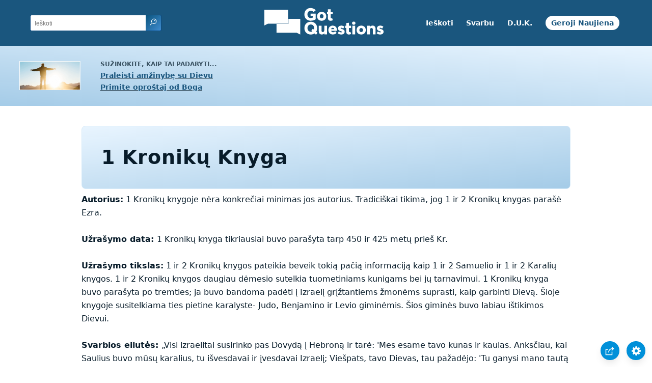

--- FILE ---
content_type: text/html
request_url: https://www.gotquestions.org/Lietuviu/apzvalga-1kroniku-knyga.html
body_size: 4060
content:
<!doctype html>
<html lang="lt">
<head>
<title>1 Kronikų Knyga</title>
<META name="keywords" content="1 Kronikų Knyga"><META name="description" content="Ar galite apibendrinti 1 Kronikų knygą? Apie ką yra 1 Kronikų knyga?">
<meta charset="utf-8">
<link rel="canonical" href="https://www.gotquestions.org/Lietuviu/apzvalga-1kroniku-knyga.html">
<meta name="viewport" content="width=device-width, initial-scale=1, user-scalable=no">
<link rel="stylesheet" type="text/css" href="https://www.gotquestions.org/style.css">
<script async src="https://www.googletagmanager.com/gtag/js?id=G-M7EVHFDMSZ"></script>
<script>
  window.dataLayer = window.dataLayer || [];
  function gtag(){dataLayer.push(arguments);}
  gtag('js', new Date());
  gtag('config', 'G-M7EVHFDMSZ');
</script>
</head>
<body data-site-theme="light">
<div class="fixed-button settings box-shadow"><img src="https://www.gotquestions.org/img/cogwheel.svg" alt="settings icon" onclick="settingsMenu(this)"></div>
<div class="fixed-button sharebutton box-shadow"><img src="https://www.gotquestions.org/img/share.svg" alt="share icon" onclick="shareMenu(this)"></div>
<header class="gradient-to-b" style="--color-start: var(--bgcolor-header-start);  --color-end: var(--bgcolor-header-end);">
<div class="searchbox desktop-show"><div class="search"><div class='gq-ac-placeholder header'></div></div></div>
<div class="logo-wrap"><a href="https://www.gotquestions.org/Lietuviu" class="logo"><img src="https://www.gotquestions.org/img/logo_2025_INTL.svg" alt="Atsakyti klausimai iš Biblijos"></a></div>
<nav>
<ul>
<li><a href="ieskoti.html">Ieškoti</a></li>
<li><a href="Labai-svarbus-klausimai.html">Svarbu</a></li>
<li><a href="Dazniausiai-uzduodami-klausimai.html">D.U.K.</a></li>
<li><a href="Geroji-Naujiena.html">Geroji Naujiena</a></li>
</ul>
<ul class="extra-menu modal-menu box-shadow">
<li class="mobile-show flex-half"><a href="ieskoti.html">Ieškoti</a></li>
<li class="mobile-show flex-half"><a href="Labai-svarbus-klausimai.html">Svarbu</a></li>
<li class="mobile-show flex-half"><a href="Dazniausiai-uzduodami-klausimai.html">D.U.K.</a></li>
<li><a href="apzvalga-biblijos.html">Biblijos Apžvalga</a></li>
<li class="mobile-show donate"><a href="Geroji-Naujiena.html">Geroji Naujiena</a></li>
</ul>
<ul class="settings-menu modal-menu box-shadow">
<li>
<div class="toggle-wrap">
<span>Šviesi spalva</span><input type="checkbox" checked id="toggle" class="checkbox" onclick="toggleTheme(this)" /><label for="toggle" class="switch"></label><span>Tamsi spalva</span>
</div>
</li>
<li><label for="font">Šriftas</label><select name="font" id="font" onchange="changeFont()"><option value="system-ui">Numatytas</option><option value="Arial">Arial</option><option value="Verdana">Verdana</option><option value="Helvetica">Helvetica</option><option value="Tahoma">Tahoma</option><option value="Georgia">Georgia</option><option value="Times New Roman">Times New Roman</option></select></li>
<li><label for="lineheight">Linijos aukštis</label><select name="lineheight" id="lineheight" onchange="changeLineHeight()"><option value="1.4">Numatytas</option><option value="1">1.0</option><option value="1.2">1.2</option><option value="1.5">1.5</option><option value="2">2</option></select></li>
<li><label for="fontsize">Šrifto dydis</label><select name="fontsize" id="fontsize" onchange="changeFontSize()"><option value="1">Numatytas</option><option value="1">1.0</option><option value="1.2">1.2</option><option value="1.5">1.5</option><option value="2">2</option></select></li>
</ul>
<ul class="final-menu modal-menu box-shadow">
<li><a href="https://www.facebook.com/sharer.php?u=https://www.gotquestions.org/" class="fb"><img src="https://www.gotquestions.org/img/logo-fb-simple.svg" alt="Facebook icon">Facebook</a></li>
<li><a href="http://twitter.com/share?url=https://www.gotquestions.org/" class="tw"><img src="https://www.gotquestions.org/img/logo-twitter.svg" alt="Twitter icon">Twitter</a></li>
<li><a href="https://pinterest.com/pin/create/link/?url=https://www.gotquestions.org/" class="pi"><img src="https://www.gotquestions.org/img/logo-pinterest.svg" alt="Pinterest icon">Pinterest</a></li>
<li><a class="SendEmail" href=""><img src="https://www.gotquestions.org/img/letter.svg" alt="Email icon">Email</a></li>
</ul>
<img src="https://www.gotquestions.org/img/menu.svg" class="menu-icon mobile-show" alt="Menu icon" onclick="extraMenu(this)">
</nav>
</header>
<div class="featured gradient-to-tr" style="--color-start: var(--bgcolor-featured-start); --color-end: var(--bgcolor-featured-end)">
<div class="featured-left">
<h5>Sužinokite, kaip tai padaryti...</h5>
<h4><a href="amzinasis-gyvenimas.html">Praleisti amžinybę su Dievu</a></h4>
<h4><a href="kad-Dievas-atleistu.html">Primite oproštaj od Boga</a></h4>
</div>
</div>
<main>
<section class="content-wrap gradient-to-b" style="--color-start: var(--bgcolor-content-start); --color-end: var(--bgcolor-content-end);" ><div class="content">
<h1>1 Kronikų Knyga</h1>
<b>Autorius:</b> 1 Kronikų knygoje nėra konkrečiai minimas jos autorius. Tradiciškai tikima, jog 1 ir 2 Kronikų knygas parašė Ezra.<br><br>
<b>Užrašymo data: </b>1 Kronikų knyga tikriausiai buvo parašyta tarp 450 ir 425 metų prieš Kr.<br><br>
<b>Užrašymo tikslas:</b> 1 ir 2 Kronikų knygos pateikia beveik tokią pačią informaciją kaip 1 ir 2 Samuelio ir 1 ir 2 Karalių knygos. 1 ir 2 Kronikų knygos daugiau dėmesio sutelkia tuometiniams kunigams bei jų tarnavimui. 1 Kronikų knyga buvo parašyta po tremties; ja buvo bandoma padėti į Izraelį grįžtantiems žmonėms suprasti, kaip garbinti Dievą. Šioje knygoje susitelkiama ties pietine karalyste- Judo, Benjamino ir Levio giminėmis. Šios giminės buvo labiau ištikimos Dievui.<br><br>
<b>Svarbios eilutės: </b>„Visi izraelitai susirinko pas Dovydą į Hebroną ir tarė: 'Mes esame tavo kūnas ir kaulas. Anksčiau, kai Saulius buvo mūsų karalius, tu išvesdavai ir įvesdavai Izraelį; Viešpats, tavo Dievas, tau pažadėjo: 'Tu ganysi mano tautą Izraelį ir būsi jo kunigaikščiu'." (1 Kronikų 11:1-2)<br><br>
"Dovydas atsakė Gadui: 'Patekau į didelę bėdą. Bet geriau pakliūti į Viešpaties rankas, nes Jo gailestingumas begalinis, negu į žmogaus rankas'". (1 Kronikų 21:13)<br><br>
"Tavo, Viešpatie, yra didybė ir galybė, ir pergalė, ir šlovė, ir išaukštinimas, nes Tau priklauso visa danguje ir žemėje. Viešpatie, Tavo yra karalystė ir Tu esi valdovas virš visko." (1 Kronikų 29:11)<br><br>
<b>Trumpas apibendrinimas: </b>Pirmi devyni 1 Kronikų knygos skyriai yra skirti sąrašams ir genealogijoms. Kiti sąrašai ir genealogijos yra išsibarstę likusiuose 1 Kronikų knygos skyriuose. Tarp sąrašų 1 Kronikų knygoje aprašomas Dovydo pakilimas į sostą ir jo valdymas. Knyga baigiasi Dovydo sūnaus Saliamono tapimu Izraelio karaliumi. 1 Kronikų planas atrodytų taip: 1:1-9:23 genealogijos; 9:24-12:40 Dovydo pakilimas į sostą; 13:1-20:30 Dovydo valdymas. <br><br>
<b>Ženklai: </b>Savo giesmėje (1 Kronikų 16:33) Dovydas kalba apie laiką, kuomet Dievas ateis teisti žemę. Tai yra pranašiškas ženklas to, ką Jėzus apibūdino Mato 25 skyriuje- laiko, kai Jis ateis teisti žemės. Jėzus papasakojo du palyginimus- apie dešimt mergaičių ir apie talentus- ir perspėjo, kad tie, kurių nuodėmės nebus padengtos Kristaus krauju, bus išmesti laukan į „tamsybes". Jėzus ragina savo žmones būti pasiruošusius, nes, kai Jis ateis, bus teismas, ir Jis atskirs avis nuo ožkų.<br><br>
Dalis Dovydo sandoros, kurią Dievas pakartoja 17 skyriuje, yra apie Mesiją, kuris bus Dovydo palikuonis. 13-14 eilutės apibūdina Sūnų, kuris bus įstatytas Dievo namuose ir kurio sostas bus amžinas. Šie žodžiai gali būti tik apie Jėzų Kristų.<br><br>
<b>Praktinis pritaikymas:</b> Genealogijos, tokios kaip 1 Kronikų knygoje, gali mums pasirodyti sausos, tačiau jos mums primena, kad Dievas asmeniškai žino kiekvieną iš savo vaikų; Jis netgi žino jų galvos plaukų skaičių (Mato 10:30). Mes galime rasti paguodą žinojime, kad kas mes esame ir ką mes darome yra amžinai įrašyta Dievo prote. Jeigu mes priklausome Kristui, mūsų vardai amžinai įrašyti Avinėlio Gyvenimo knygoje (Apreiškimo 13:8).<br><br>
Dievas yra ištikimas savo žmonėms ir išpildo duotus pažadus. 1 Kronikų knygoje mes matome Dievo pažado Dovydui išpildymą, kai Dovydas tampa Izraelio karaliumi (1 Kronikų 11:1-3). Mes galime būti užtikrinti, kad Dievo pažadai mums bus išpildyti. Dievas pažadėjo palaiminimus tiems, kurie Jį seka, tiems, kurie atgailaudami ateina pas Kristų, ir tiems, kurie paklūsta Jo Žodžiui.<br><br>
Paklusnumas atneša palaiminimus; nepaklusnumas bausmes. 1 Kronikų knygoje, kaip ir 1 ir 2 Samuelio knygose bei 1 ir 2 Karalių knygose, užrašoma pasikartojanti nuodėmės, atgailos, atleidimo ir Izraelio tautos atstatymo seka. Lygiai taip pat Dievas yra kantrus ir su mumis; Jis atleidžia mūsų nuodėmes, kai mes ateiname pas Jį su nuoširdžia atgaila (1 Jono 1:9). Mes galime rasti paguoda žinojime, kad Dievas girdi mūsų skausmo kupinas maldas, atleidžia mūsų nuodėmes, atstato mūsų santykius su Juo ir nukreipia mūsų žingsnius džiaugsmo taku.<br><br>
<hr><br> 
<strong>
Grįžti į: <a href="apzvalga-senaji-testamento.html">Senojo Testamento Apžvalga</a><br><br>
Grįžti į: <a href="apzvalga-biblijos.html">Biblijos Apžvalga</a><br><br>
</strong> <a href="https://www.gotquestions.org/book-of-1-chronicles.html">English</a><br><br>
<hr><br>
<hr><br>
<center><strong class="return">
<a class="button-link box-shadow" href="https://www.gotquestions.org/Lietuviu">Grįžti į svetainę lietuvių kalba</a><br><br>
1 Kronikų Knyga</strong></center>
</div>
</section>
<section class="share gradient-to-b" style="--color-start: #073D60; --color-end: #0A3652;">
<span>Bendrinkite šį puslapį:</span>
<a href="https://www.facebook.com/sharer.php?u=https://www.gotquestions.org/" class="fb"><img src="https://www.gotquestions.org/img/logo-fb-simple.svg" alt="Facebook icon"></a>
<a href="http://twitter.com/share?url=https://www.gotquestions.org/" class="tw"><img src="https://www.gotquestions.org/img/logo-twitter.svg" alt="Twitter icon"></a>
<a href="https://pinterest.com/pin/create/link/?url=https://www.gotquestions.org/" class="pi"><img src="https://www.gotquestions.org/img/logo-pinterest.svg" alt="Pinterest icon"></a>
<a class="SendEmail" href=""><img src="https://www.gotquestions.org/img/letter.svg" alt="Email icon"></a>
</section>
</main>
<footer>
<div class="grid"><div>
<div class="logo"></div>
</div>
<div class="network">
</div>
<div class="apps">
</div>
</div>
</footer>
<div class="bottom"><center>&copy; Copyright Got Questions Ministries</center></div>
<script src="gqscripts2021-LT.js"></script>
<script async defer src="https://bible-link.globalrize.org/plugin.js" data-language="lt" data-translation="jur" data-reference-color="#338BBD" data-excluded-elements="h1"></script>
</body>
</html>

--- FILE ---
content_type: application/javascript
request_url: https://www.gotquestions.org/Lietuviu/gqscripts2021-LT.js
body_size: 6015
content:
/*2021 new scripts*/
window.addEventListener('DOMContentLoaded', (event) => {
  /* audio icon */
  var audioicon=document.getElementsByClassName("audio-icon")[0];audioicon&&audioicon.addEventListener("click",function(t){if("IMG"==(t.target||t.srcElement).tagName){t.preventDefault();var e=audioicon.getElementsByTagName("audio")[0];e.style.display="block"==e.style.display?"none":"block"}});

  /* Social Share */
  var t = "" + window.location.href;
  const fbEl = document.querySelectorAll('.final-menu li a.fb')[0], twEl = document.querySelectorAll('.final-menu li a.tw')[0], piEl = document.querySelectorAll('.final-menu li a.pi')[0], fbEl2 = document.querySelectorAll('.share a.fb')[0], twEl2 = document.querySelectorAll('.share a.tw')[0], piEl2 = document.querySelectorAll('.share a.pi')[0], emEl = document.querySelectorAll('.final-menu a.SendEmail')[0], emEl2 = document.querySelectorAll('.share a.SendEmail')[0];
  if(emEl){emEl.href = "mailto:?subject="+document.title+"&body="+t;}
  if(emEl2){emEl2.href = "mailto:?subject="+document.title+"&body="+t;}
  if(fbEl){fbEl.href = "https://www.facebook.com/sharer.php?u=" + t;}
  if(fbEl2){fbEl2.href = "https://www.facebook.com/sharer.php?u=" + t;}
  if(twEl){twEl.href = "http://twitter.com/share?url=" + t;}
  if(twEl2){twEl2.href = "http://twitter.com/share?url=" + t;}
  if(piEl){piEl.href = "https://pinterest.com/pin/create/link/?url=" + t;}
  if(piEl2){piEl2.href = "https://pinterest.com/pin/create/link/?url=" + t;}

  /* INTL Links */
  /*
var currentFileName = window.location.pathname, intlFileName = "/INTL" + currentFileName, intlURL = t.replace(currentFileName, intlFileName);
  var reader = new XMLHttpRequest();
  var y = intlURL;
  reader.open('get', y, true);
  reader.onreadystatechange = () => {
    if (reader.status == 200) { if (document.querySelector('.extra-menu .languages')) {document.querySelector('.extra-menu .languages').href = y;} }
    else {
      if (document.querySelector('.extra-menu .languages')) { document.querySelector('.extra-menu .languages').parentNode.remove(); }
      return;
    }
  }
  reader.send(null);
*/

  /* search bar */
  var e, t; t = document.querySelectorAll("div.gq-ac-placeholder");
  var o = "Ieškoti";
  var lid = 47;
  t.forEach(function(t) {
  e = '<form accept-charset="UTF-8" action="https://www.gotquestions.org/Lietuviu/paieska-rezultatai.html" method="get" class="gq-autocomplete-form zoom_searchform">',
  e += "<input type=hidden value=0 name=zoom_sort>", t.classList.contains("rightrail") ? (e = e + '<input class="gq-autocomplete" name="q" onkeyup="autoComplete(this.value,' + lid+')" type="text" placeholder="' + o + '" />', e += '<button type="submit" class="search-button button" name="search"><img src="https://www.gotquestions.org/img/search.svg" alt="search icon" /></button>') : t.classList.contains("header") ? (e = e + '<input class="gq-autocomplete header" name="q" onkeyup="autoComplete(this.value,' + lid+')" list="responseList" type="text" autocomplete="off" placeholder="' + o + '" />',
  e += '<datalist id="responseList"></datalist>',
  e += '<button type="submit" class="search-button button button-header"><img src="https://www.gotquestions.org/img/search.svg" alt="search icon" /></button>') : (e = e + '<input class="gq-autocomplete gq-large" onkeyup="autoComplete(this.value,' + lid+')" list="responseList" name="q" type="text" autocomplete="off" placeholder="' + o + '" />',
  e += '<datalist id="responseList"></datalist>',
  e += '<button type="submit" class="search-button button"><img src="https://www.gotquestions.org/img/search.svg" alt="search icon" /></button>'),
  e += "</form>", t.innerHTML = e });

  //get user preferences
  let root = document.documentElement;
  const body = document.querySelector('body');
  if (localStorage.getItem('gqprefs') == null) {
    let prefs = {
      'fontsize' : 1,
      'lineheight' : 1.4,
      'font' : 'system-ui',
      'version' : 'esv',
      'theme' : 'light',
    }
    updateGQprefs(prefs);
  } else {
    let prefs = JSON.parse(localStorage.getItem('gqprefs'));
    document.getElementById('fontsize').value = parseFloat(prefs.fontsize);
    document.getElementById('lineheight').value = parseFloat(prefs.lineheight);
    document.getElementById('font').value = prefs.font;
    root.style.setProperty('--font-size', parseFloat(prefs.fontsize) + 'em');
    root.style.setProperty('--line-height', parseFloat(prefs.lineheight));
    root.style.setProperty('--default-font', prefs.font);
    body.setAttribute("data-site-theme", prefs.theme);
    document.getElementById('toggle').checked = prefs.theme === 'dark' ? true : false;
  }
  /*configure ad manager ads*/
    var adManagerContent = {
	'Compassion': {
		type: 'image',
		src: 'https://www.gotquestions.org/Espanol/img/compassion-spanish.jpg',
		link: 'https://www.gotquestions.net/admin/BackendSubmit/AdClick?LID=2&ADID=9',
		width: 160,
		height: 600,
		mobile_src: 'https://www.gotquestions.org/Espanol/img/compassion-spanish.jpg',
		mobile_height: 600,
		mobile_width: 160,
		show_perc: 100,
		lid: 2,
		adid: 9
    }
  }

  adManager({
    ads: adManagerContent,
    show: 'always',
    mobile: true
   });  
});

autoComplete = (term,lid) => {
  
  //detect if option was selected
  var Value =  document.querySelectorAll('input.gq-autocomplete')[0].value;
  if (Value && document.querySelector('option[value="' + Value + '"]')) {
    const u = document.querySelector('option[value="' + Value + '"]').getAttribute('data-url');
	if(u !== null){
var url = ((u.indexOf('://') > 0 || u.indexOf('//') === 0) ? '' : location.protocol + '//') + u;
    return window.location = url;
}
  }

  //clear all results for a new list
  var responseList = document.getElementById('responseList');
  while (responseList.firstChild) {
      responseList.removeChild(responseList.firstChild);
  }

  //add in new suggested results
  if (term.length > 1) {
    var xhr = new XMLHttpRequest();
    xhr.open('POST', 'https://www.gotquestions.net/admin/BackendOrg/PopulateDropdownSearch?lid='+lid, true);
    xhr.setRequestHeader('Content-type', 'application/x-www-form-urlencoded');
    xhr.onload = function () {
        var responses = JSON.parse(this.responseText);
        responses.forEach(function (response) {
            if (response.label) {
              var node = document.createElement("OPTION");
              node.value = response.label;
              node.setAttribute('data-url',response.value);
              document.getElementById('responseList').appendChild(node)
            }
        });

    };
    xhr.send('searchTerm='+term);
  }
}

updateGQprefs = (prefs) => { localStorage.setItem('gqprefs',JSON.stringify(prefs)); }

changeFontSize = () => {
  let root = document.documentElement;
  root.style.setProperty('--font-size', document.getElementById('fontsize').value + 'em');
  let newPrefs = localStorage.getItem('gqprefs') == null ? {} : JSON.parse(localStorage.getItem('gqprefs'));
  newPrefs.fontsize = document.getElementById('fontsize').value;
  updateGQprefs(newPrefs);
}
changeLineHeight = () => {
  let root = document.documentElement;
  root.style.setProperty('--line-height', document.getElementById('lineheight').value);
  let newPrefs = localStorage.getItem('gqprefs') == null ? {} : JSON.parse(localStorage.getItem('gqprefs'));
  newPrefs.lineheight = document.getElementById('lineheight').value;
  updateGQprefs(newPrefs);
}
changeFont = () => {
  let root = document.documentElement;
  root.style.setProperty('--default-font', document.getElementById('font').value);
  let newPrefs = localStorage.getItem('gqprefs') == null ? {} : JSON.parse(localStorage.getItem('gqprefs'));
  newPrefs.font = document.getElementById('font').value;
  updateGQprefs(newPrefs);
}
focusSearch = () => { document.querySelectorAll('input.gq-autocomplete')[0].focus(); }
openSearch = (el) => {
  el.classList.add = 'mobile-show';
  var searchbox = document.getElementsByClassName('searchbox')[0];
  if (searchbox.classList.contains('visible')) {
    searchbox.classList.remove('visible');
  } else {
    searchbox.classList.add('visible');
    document.querySelector('.searchbox .gq-autocomplete').select();
  }
}
extraMenu = (el) => {clearMenus(el); if(el == undefined || ! el.src.includes('img/e-remove.svg')) { resetPage(); } document.querySelectorAll('.extra-menu')[0].classList.toggle('visible'); document.querySelectorAll('body')[0].classList.toggle('dimmed'); el.src = el.src.includes('img/e-remove.svg') ? 'https://www.gotquestions.org/img/menu.svg' : 'https://www.gotquestions.org/img/e-remove.svg'; }
settingsMenu= (el) => { clearMenus(el); if(el == undefined || ! el.src.includes('img/e-remove.svg')) { resetPage(); } document.querySelectorAll('.settings-menu')[0].classList.toggle('visible'); document.querySelectorAll('body')[0].classList.toggle('dimmed'); el.src = el.src.includes('img/e-remove.svg') ? 'https://www.gotquestions.org/img/cogwheel.svg' : 'https://www.gotquestions.org/img/e-remove.svg'; }
shareMenu= (el) => { clearMenus(el); if(el == undefined || ! el.src.includes('img/e-remove.svg')) { resetPage(); } document.querySelectorAll('.final-menu')[0].classList.toggle('visible'); document.querySelectorAll('body')[0].classList.toggle('dimmed'); el.src = el.src.includes('img/e-remove.svg') ? 'https://www.gotquestions.org/img/share.svg' : 'https://www.gotquestions.org/img/e-remove.svg'; }
toggleTheme = (el) => {
  const body = document.querySelector('body'), mode = body.getAttribute("data-site-theme"), theme = el.checked == true ? "dark" : "light";
  body.setAttribute("data-site-theme", theme);
  let newPrefs = localStorage.getItem('gqprefs') == null ? {} : JSON.parse(localStorage.getItem('gqprefs'));
  newPrefs.theme = theme;
  updateGQprefs(newPrefs);
}
clearMenus = (el) => { if(el == undefined || ! el.src.includes('e-remove.svg')) { const modals = document.querySelectorAll('.modal-menu'); modals.forEach(function(modal) { modal.classList.remove('visible'); }); } }
resetPage = () => {
  const modals = document.querySelectorAll('.modal-menu');
  const dimmed = document.querySelectorAll('.dimmed');
  modals.forEach(function(modal) {
    modal.classList.remove('visible');
  });
  dimmed.forEach(function(ele) {
    ele.classList.remove('dimmed');
  });
  // document.getElementsByClassName('search-icon')[0].classList.remove = 'mobile-show';
  document.getElementsByClassName('searchbox')[0].classList.remove('visible');
  document.querySelectorAll('.menu-icon')[0].src = 'https://www.gotquestions.org/img/menu.svg';
  document.querySelectorAll('.sharebutton')[0].querySelectorAll('img')[0].src = 'https://www.gotquestions.org/img/share.svg';
  document.querySelectorAll('.fixed-button.settings')[0].querySelectorAll('img')[0].src = 'https://www.gotquestions.org/img/cogwheel.svg';
}
document.addEventListener("click", (evt) => {
    const headerEl = document.querySelectorAll("header")[0];
    const modals = document.querySelectorAll(".modal-menu");
    const buttons = document.querySelectorAll(".fixed-button");
    let targetElement = evt.target; // clicked element
    let continueOn = true;
    do {
        if (targetElement == headerEl) {
            // clicked in header
            return;
        }
        modals.forEach(function(menu) {
          if ( menu == targetElement) {
            continueOn = false;
          }
        });

        buttons.forEach(function(button) {
          if ( button == targetElement) {
            continueOn = false;
          }
        });
        // Go up the DOM
        targetElement = targetElement.parentNode;
    } while (targetElement && continueOn);

    //outside
    if ( continueOn) {
      resetPage();
    }
});

/*! reftagger */
/*
var refTagger={settings:{bibleVersion:"ESV",noSearchTagNames:["h1","h2","h3","strong","span"],roundCorners:!0,socialSharing:["twitter","facebook","google"],tagChapters:!0,linksOpenNewWindow:!0,customStyle:{heading:{backgroundColor:"#30543a",color:"#ffffff",fontFamily:"Arial, 'Helvetica Neue', Helvetica, sans-serif",fontSize:"16px"},body:{color:"#666666",fontFamily:"Arial, 'Helvetica Neue', Helvetica, sans-serif",fontSize:"16px"}}}};!function(e,a){var r=e.createElement(a),o=e.getElementsByTagName(a)[0];r.src="//api.reftagger.com/v2/RefTagger.js",o.parentNode.insertBefore(r,o)}(document,"script");
*/

/*youtube embed*/
function labnolThumb(e){return'<img src="https://i.ytimg.com/vi/ID/hqdefault.jpg">'.replace("ID",e)+'<div class="play"></div>'}function labnolIframe(){var e=document.createElement("iframe");e.setAttribute("src","https://www.youtube.com/embed/ID?autoplay=1".replace("ID",this.dataset.id)),e.setAttribute("frameborder","0"),e.setAttribute("allowfullscreen","1"),this.parentNode.replaceChild(e,this)}document.addEventListener("DOMContentLoaded",function(){var e,t,a=document.getElementsByClassName("youtube-player");for(t=0;t<a.length;t++)(e=document.createElement("div")).setAttribute("data-id",a[t].dataset.id),e.innerHTML=labnolThumb(a[t].dataset.id),e.onclick=labnolIframe,a[t].appendChild(e)});

/*! track when audio is played */
/*$("audio").on("play",function(){gtag("event","play",{event_category:"engagement",event_label:"audio"})});*/


/*ad manager*/
/*!function(l){function c(e,i){var a="";e.src=null==e.src?"":e.src,e.link=null!=e.link&&e.link,e.mobile_src=null==e.mobile_src?e.src:e.mobile_src,e.mobile_link=null==e.mobile_link?e.link:e.mobile_link;var r="gtag('event', 'click', {'event_category':'engagement', 'event_label':'advertisement'});";if(i.isMobile){switch(e.mobile_link&&(a+='<a target="_blank" href="'+e.mobile_link+'" onclick="'+r+'">'),e.type){case"html":a+=e.mobile_src;break;case"iframe":a+='<iframe src="'+e.mobile_src+'" id="adManagerIframe" title="3rd party ad content" width="'+e.mobile_width+'" height="'+e.mobile_height+'" scrolling="no" marginwidth="0" marginheight="0" frameborder="0" style="border: 0px; vertical-align: bottom;"></iframe>';break;case"image":a+='<img src="'+e.mobile_src+'" />'}e.mobile_link&&(a+="</a>")}else{switch(e.link&&(a+='<a target="_blank" href="'+e.link+'"  onclick="'+r+'">'),e.type){case"html":a+=e.src;break;case"iframe":a+='<iframe src="'+e.src+'" id="adManagerIframe" title="3rd party ad content" width="'+e.width+'" height="'+e.height+'" scrolling="no" marginwidth="0" marginheight="0" frameborder="0" style="border: 0px; vertical-align: bottom;"></iframe>';break;case"image":a+='<img src="'+e.src+'" />'}e.link&&(a+="</a>")}return l('<div class="adManager-content adManager-content-'+e.type+'">'+a+"</div>")}l.fn.extend({adManager:function(){var e=!0,t=300,n=250,i={},o=arguments[0]||{};return void 0===o.mobile&&(o.mobile=e),void 0===o.ads&&(o.ads=i),o.isMobile=!!/Android|webOS|iPhone|iPad|iPod|BlackBerry|IEMobile|Opera Mini/i.test(navigator.userAgent),this.each(function(){l(this);var e=function(e){var i=function(e,i){return Math.floor(Math.random()*(i-e+1))+e}(1,function(e){var i=0,a=0;for(key in e)void 0===e[key].show_perc&&(e[key].show_perc=1),i+=e[key].show_perc,e[key].perc_min=a+1,e[key].perc_max=e[key].show_perc+a,a=e[key].perc_max;return i}(e));for(key in e)if(i>=e[key].perc_min&&i<=e[key].perc_max)return e[key].name=key,e[key]}(o.ads);void 0===e.width&&(e.width=t),void 0===e.height&&(e.height=n),void 0===e.mobile_width&&(e.mobile_width=e.width),void 0===e.mobile_height&&(e.mobile_height=e.height),o.isMobile=!1;var i=c(e,o);l(".adManager-placeholder").append(i),o.isMobile=!0;var a=c(e,o);if(l(".adManager-placeholder-mobile").append(a),void 0!==e.adid&&void 0!==e.lid){o.isMobile=!!/Android|webOS|iPhone|iPad|iPod|BlackBerry|IEMobile|Opera Mini/i.test(navigator.userAgent);var r=document.createElement("script");r.type="text/javascript";location.protocol;r.src=location.protocol+"//www.gotquestions.net/admin/BackendSubmit/AdPageView?LID="+e.lid+"&ADID="+e.adid+"&isMobile="+o.isMobile,document.getElementsByTagName("head")[0].appendChild(r)}}),this}})}(jQuery);*/

adManager = (attr) => {
  
  var defaultvals = {
    mobile: true,
    width: 300,
    height: 250,      
    ads: {}
  };
  
  var attr = attr || {};
  
  //Set the defaults if the options are undefined
  if(typeof(attr.mobile) === "undefined") { attr.mobile = defaultvals.mobile; }
  if(typeof(attr.ads) === "undefined") { attr.ads = defaultvals.ads; }
  
  //Set if device is mobile or not
  attr.isMobile = (( /Android|webOS|iPhone|iPad|iPod|BlackBerry|IEMobile|Opera Mini/i.test(navigator.userAgent) ) ? true : false);

  //Logic to show ad
  var ads = attr.ads,
  
  //Call function to pick an ad randomly from options
  ad = random_ad(ads);
  
  if(typeof(ad.width) === "undefined") { ad.width = defaultvals.width; }
  if(typeof(ad.height) === "undefined") { ad.height = defaultvals.height; }
  if(typeof(ad.mobile_width) === "undefined") { ad.mobile_width = ad.width; }
  if(typeof(ad.mobile_height) === "undefined") { ad.mobile_height = ad.height; }
  
  
  //Function to build html of actual ad
  if(document.querySelector('.adManager-placeholder')){
	  attr.isMobile = false;
	  var webad_html = render_ad(ad, attr);
	  //document.querySelector('.adManager-placeholder').append(webad_html); 
	  document.querySelector('.adManager-placeholder').insertAdjacentHTML('beforeend',webad_html ); 
  }

if(document.querySelector('.adManager-placeholder-mobile')){
  attr.isMobile = true;
  var mobilead_html = render_ad(ad, attr);
  document.querySelector('.adManager-placeholder-mobile').insertAdjacentHTML('beforeend',mobilead_html);

}
  //Test to make sure ADID and LID are set for ad       
  if (typeof(ad.adid) !== "undefined" && typeof(ad.lid) !== "undefined"){
    
    attr.isMobile = (( /Android|webOS|iPhone|iPad|iPod|BlackBerry|IEMobile|Opera Mini/i.test(navigator.userAgent) ) ? true : false);

    //Used for backend logging
    var tag = document.createElement('script');
    tag.type = 'text/javascript';
    var protocol = location.protocol;
    tag.src = location.protocol + "//www.gotquestions.net/admin/BackendSubmit/AdPageView?LID="+ad.lid+"&ADID="+ad.adid+"&isMobile="+attr.isMobile;
    document.getElementsByTagName("head")[0].appendChild(tag);
    
  }
  
  return this;
}
  
//function used to select a random ad.  Factors in weights
function random_ad(ads) {
  var total_perc = get_perc_total(ads),
    active_ad_num = randomInt(1, total_perc)

  for(key in ads) {
    if(active_ad_num >= ads[key]['perc_min'] && active_ad_num <= ads[key]['perc_max']) {
      ads[key]['name'] = key;
      return ads[key];
    }
  }
}

function render_ad(ad, attr) {

  var html = '';

  ad.src = (ad.src == undefined) ? '' : ad.src;
  ad.link = (ad.link == undefined) ? false : ad.link;
  ad.mobile_src = (ad.mobile_src == undefined) ? ad.src : ad.mobile_src;
  ad.mobile_link = (ad.mobile_link == undefined) ? ad.link : ad.mobile_link;
  
  var gtagLink = "gtag('event', 'click', {'event_category':'engagement', 'event_label':'advertisement'});";
  
  if (attr.isMobile) {
    if(ad.mobile_link) {
      html += '<a target="_blank" href="'+ad.mobile_link+'" onclick="' + gtagLink + '">';
    }
    
    switch (ad.type) {
      case 'html':
        html += ad.mobile_src;        
        break;  
      case 'iframe':
        html += '<iframe src="'+ad.mobile_src+'" id="adManagerIframe" title="3rd party ad content" width="' + ad.mobile_width + '" height="' + ad.mobile_height + '" scrolling="no" marginwidth="0" marginheight="0" frameborder="0" style="border: 0px; vertical-align: bottom;"></iframe>';
        break;
      case 'image':
        html += '<img src="'+ad.mobile_src+'" />';
        break;
    }

    if(ad.mobile_link) {
      html += '</a>';
    }
  } else {
    if(ad.link) {
      html += '<a target="_blank" href="'+ad.link+'"  onclick="' + gtagLink + '">';
    }
    
    switch (ad.type) {
      case 'html':
        html += ad.src;
        break;  
      case 'iframe':
        html += '<iframe src="'+ad.src+'" id="adManagerIframe" title="3rd party ad content" width="' + ad.width + '" height="' + ad.height + '" scrolling="no" marginwidth="0" marginheight="0" frameborder="0" style="border: 0px; vertical-align: bottom;"></iframe>';
        break;
      case 'image':
        html += '<img src="'+ad.src+'" />';
        break;

    }

    if(ad.link) {
      html += '</a>';
    }
  }

  return ('<div class="adManager-content adManager-content-'+ad.type+'">' + html + '</div>');

}



function randomInt(min, max) {
  //return 2;
  return Math.floor(Math.random() * (max - min + 1)) + min;
}
  
//Gets the sum of show_perc on all ads.
function get_perc_total(ads) {
  var i = 0;
  var min = 0;
  for(key in ads) {
    if(typeof(ads[key]['show_perc']) === "undefined") { ads[key]['show_perc'] = 1; }
    i = i + ads[key]['show_perc'];
    
    ads[key]['perc_min'] = min+1; 
    ads[key]['perc_max'] = ads[key]['show_perc'] + min;
    min = ads[key]['perc_max'];
    
  }
  return i;
}


/*! Track in Google Analytics time spent on page */
function timer61(){gtag('event','timer', {'event_category':'TimeOnPage','event_label':'1-2 min','non_interaction':false})};
function timer121(){gtag('event','timer', {'event_category':'TimeOnPage','event_label':'2-3 min','non_interaction':false})};
function timer181(){gtag('event','timer', {'event_category':'TimeOnPage','event_label':'3-4 min','non_interaction':false})};
function timer241(){gtag('event','timer', {'event_category':'TimeOnPage','event_label':'4-5 min','non_interaction':false})};
function timer301(){gtag('event','timer', {'event_category':'TimeOnPage','event_label':'5-7 min','non_interaction':false})};
function timer421(){gtag('event','timer', {'event_category':'TimeOnPage','event_label':'7-10 min','non_interaction':false})};
function timer601(){gtag('event','timer', {'event_category':'TimeOnPage','event_label':'10-15 min','non_interaction':false})};
function timer901(){gtag('event','timer', {'event_category':'TimeOnPage','event_label':'15-30 min','non_interaction':false})};
function timer1801(){gtag('event','timer', {'event_category':'TimeOnPage','event_label':'30+ min','non_interaction':false})};
setTimeout(timer61,61000);
setTimeout(timer121,121000);
setTimeout(timer181,181000);
setTimeout(timer241,241000);
setTimeout(timer301,301000);
setTimeout(timer421,421000);
setTimeout(timer601,601000);
setTimeout(timer901,901000);
setTimeout(timer1801,1801000);